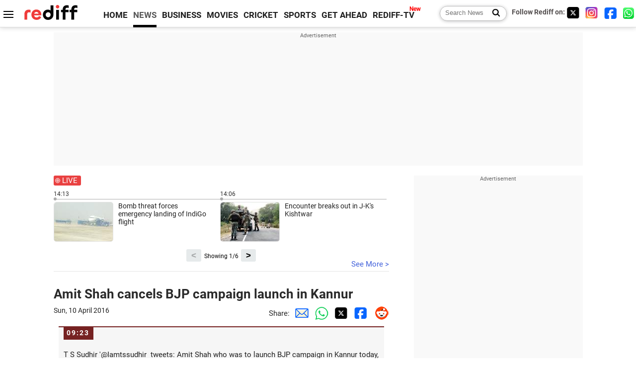

--- FILE ---
content_type: text/html
request_url: https://m.rediff.com/news/commentary/2016/apr/10/amit-shah-cancels-bjp-campaign-launch-in-kannur/fc5b4b2ac04b9b9eabcd6333df557c1d
body_size: 14132
content:
<!doctype html>
<html lang="en">
<head>
<meta charset="UTF-8">
<meta name="viewport" content="width=device-width, initial-scale=1" />
<meta name="keywords" content="Rediff, Live commentary, Live updates, India News, columns, interviews, news India, breaking news" />
<meta property="og:image" content="https://im.rediff.com/worldrediff/pix/livelisting1.jpg" />
<link rel="image_src" href="https://im.rediff.com/worldrediff/pix/livelisting1.jpg" />
<link rel="amphtml" href="https://m.rediff.com/amp/news/commentary/2016/apr/10/amit-shah-cancels-bjp-campaign-launch-in-kannur/fc5b4b2ac04b9b9eabcd6333df557c1d" />
<title>Amit Shah cancels BJP campaign launch in Kannur</title>
<meta name="description" content="T S Sudhir&nbsp;'@Iamtssudhir &nbsp;tweets: Amit Shah who was to launch BJP campaign in Kannur today, has cancelled his programme.'" />
<meta property="og:description" content="T S Sudhir&nbsp;'@Iamtssudhir &nbsp;tweets: Amit Shah who was to launch BJP campaign in Kannur today, has cancelled his programme.'" />
<link  rel="canonical" href="https://m.rediff.com/news/commentary/2016/apr/10/amit-shah-cancels-bjp-campaign-launch-in-kannur/fc5b4b2ac04b9b9eabcd6333df557c1d" />
<link rel="icon" type="image/x-icon" href="https://im.rediff.com/favicon2.ico" />
<link rel="dns-prefetch" href="//track.rediff.com/" >
<link rel="dns-prefetch" href="//bizmail.rediff.com/" >
<link rel="dns-prefetch" href="//businessemail.rediff.com/" >
<link rel="preload" href="//imworld.rediff.com/worldrediff/style_3_16/new_arti_us_4.css" as="style">

<script type="application/ld+json">
{
	"@context":"https://schema.org","@type":"NewsMediaOrganization","name":"Rediff.com","url":"https://www.rediff.com","logo":{
		"@type":"ImageObject","url":"https://im.rediff.com/worldrediff/pix/rediff_newlogo.svg","width":400,"height":100
	},
	"address":{
		"@type":"PostalAddress","streetAddress":" Level 9 and 10, Seasons Riddhi Siddhi, Jn of Tilak Road and 1st Gaothan Lane, Santacruz (West)","addressLocality":"Mumbai","addressRegion":"India","addressCountry":"IN","postalCode":"400054"
	},
	"contactPoint":{
		"@type":"ContactPoint","telephone":"+91 - 022 - 61820000","contactType":"Customer Service","areaServed":"IN","availableLanguage":"English","hoursAvailable":{"opens":"09:00","closes":"18:00"}
	},
	"sameAs":[
		"https://x.com/RediffNews",
		"https://www.instagram.com/rediffnews/",
		"https://www.facebook.com/people/Rediff-News/61566156876578/",
		"https://www.youtube.com/@RediffOriginals"
	]
}
</script>
<script type="application/ld+json">
{
	"@context":"https://schema.org",
	"@type":"SiteNavigationElement",
	"name":["rediffmail","Rediff Money","Enterprise Email","Business Email","rediffGURUS","News","Business","Movies","Sports","Cricket","Get Ahead"],
	"url":["https://mail.rediff.com/cgi-bin/login.cgi","https://money.rediff.com","https://workmail.rediff.com","https://businessemail.rediff.com","https://gurus.rediff.com","https://www.rediff.com/news","https://www.rediff.com/business","https://www.rediff.com/movies","https://www.rediff.com/sports","https://www.rediff.com/cricket","https://www.rediff.com/getahead"]
}
</script>
<script type="application/ld+json">
{
	"@context":"https://schema.org",
	"@type":"WebSite",
	"url":"https://www.rediff.com/",
	"potentialAction": {
		"@type": "SearchAction",
		"target": "https://www.rediff.com/search/{srchword}",
		"query-input": "required maxlength=150 name=srchword"
	}
}
</script>

<script type="application/ld+json">
{
	"@context":"https://schema.org",
	"@type":"WebPage",
	"name":"Amit Shah cancels BJP campaign launch in Kannur",
	"description":"T S Sudhir&nbsp;'@Iamtssudhir &nbsp;tweets: Amit Shah who was to launch BJP campaign in Kannur today, has cancelled his programme.'",
	"keywords":"Rediff, Live commentary, Live updates, India News, columns, interviews, news India, breaking news",
	"speakable":{
		"@type":"SpeakableSpecification",
		"cssSelector":["h1"]
		},
	"url":"https://m.rediff.com/news/commentary/2016/apr/10/amit-shah-cancels-bjp-campaign-launch-in-kannur/fc5b4b2ac04b9b9eabcd6333df557c1d"
}
</script>


<script type="application/ld+json">
{
	"@context":"https://schema.org",
	"@type":"NewsArticle",
	"mainEntityOfPage":{
		"@type":"WebPage",
		"@id":"https://m.rediff.com/news/commentary/2016/apr/10/amit-shah-cancels-bjp-campaign-launch-in-kannur/fc5b4b2ac04b9b9eabcd6333df557c1d",
		"url":"https://m.rediff.com/news/commentary/2016/apr/10/amit-shah-cancels-bjp-campaign-launch-in-kannur/fc5b4b2ac04b9b9eabcd6333df557c1d"
	},
	"inLanguage":"en",
	"headline":"Amit Shah cancels BJP campaign launch in Kannur",
	"description":"T S Sudhir&nbsp;'@Iamtssudhir &nbsp;tweets: Amit Shah who was to launch BJP campaign in Kannur today, has cancelled his programme.'",
	"keywords":"Rediff, Live commentary, Live updates, India News, columns, interviews, news India, breaking news",
	"articleSection":"news",
	"url":"https://m.rediff.com/news/commentary/2016/apr/10/amit-shah-cancels-bjp-campaign-launch-in-kannur/fc5b4b2ac04b9b9eabcd6333df557c1d",
	"image":{
		"@type":"ImageObject",
		"url":"https://im.rediff.com/worldrediff/pix/rediff_icon_red.png",
		"height":"200",
		"width":"300"
	},
	"datePublished":"April 10, 2016 09:23+05:30",
	"dateModified":"April 10, 2016 09:23+05:30",
	"articleBody":"T S Sudhir&nbsp;@Iamtssudhir &nbsp;tweets: Amit Shah who was to launch BJP campaign in Kannur today, has cancelled his programme.",
	"author":{
		"@type":"Person","name":"Rediff News","url":"https://www.rediff.com/author/REDIFF%20NEWS"
	},
	"publisher":{   
		"@type":"Organization",
		"name":"Rediff.com",
		"logo":{
			"@type":"ImageObject","url":"https://im.rediff.com/worldrediff/pix/rediff_newlogo.svg","width":400,"height":100
		}        
	},
	"associatedMedia":{
		"@type":"ImageObject",
		"url":"https://im.rediff.com/worldrediff/pix/rediff_icon_red.png",
		"caption":"Amit Shah cancels BJP campaign launch in Kannur",
		"description":"Amit Shah cancels BJP campaign launch in Kannur",
		"height":"900",
		"width":"1200"
	}
}
</script>

<script>
var commentary_url = "/news/commentary/2016/apr/10/amit-shah-cancels-bjp-campaign-launch-in-kannur/fc5b4b2ac04b9b9eabcd6333df557c1d";
var permalink_commentary_url = "/news/commentary/2016/apr/10/amit-shah-cancels-bjp-campaign-launch-in-kannur/fc5b4b2ac04b9b9eabcd6333df557c1d";
var glb_msg_id = "news";
var widget_permalink_url = "https://m.rediff.com/news/commentary/2026/jan/18";
var cdn_domain = "https://www.rediff.com";

function enc(a,url){a.href	=	url;return true;}
function getCookie(name){var dc=document.cookie;var prefix=name+"=";var begin=dc.indexOf("; "+prefix);if(begin==-1){begin=dc.indexOf(prefix);if(begin!=0)return null}else begin+=2;var end=document.cookie.indexOf(";",begin);if(end==-1)end=dc.length;return unescape(dc.substring(begin+prefix.length,end))}
function sharePopup(ob){var left = (screen.width - 800) / 2;var shareurl = ob.href;window.open(shareurl,'sharewindow','toolbar=no,location=0,status=no,menubar=no,scrollbars=yes,resizable=yes,width=800,height=550,top=80,left='+left);}
function trackURL(url){if(navigator.userAgent.toLowerCase().indexOf('msie') != -1){var referLink = document.createElement('a');referLink.href = url;document.body.appendChild(referLink);referLink.click();}else{document.location.href = url;}}

</script>
<script async src="//newads.rediff.com/rediffadserver/www/delivery/asyncjs.php"></script>
<script> window._izq = window._izq || []; window._izq.push(["init"]); </script>
<script src='https://cdn.izooto.com/scripts/39851dc0ca7139b97c039b38dd09bd76150834db.js' async></script><link rel="stylesheet" href="//imworld.rediff.com/worldrediff/style_3_16/new_arti_us_4.css" />

<style>@font-face{font-family:'Roboto';src:url('https://m.rediff.com/worldrediff/fonts_1/Roboto-Regular.woff2') format('woff2'),url('https://m.rediff.com/worldrediff/fonts_1/Roboto-Regular.woff') format('woff');font-weight:normal;font-style:normal;font-display:swap}@font-face{font-family:'Roboto';src:url('https://m.rediff.com/worldrediff/fonts_1/Roboto-Bold.woff2') format('woff2'),url('https://m.rediff.com/worldrediff/fonts_1/Roboto-Bold.woff') format('woff');font-weight:bold;font-style:normal;font-display:swap}@font-face{font-family:'Roboto';src:url('https://m.rediff.com/worldrediff/fonts_1/Roboto-Italic.woff2') format('woff2'),url('https://m.rediff.com/worldrediff/fonts_1/Roboto-Italic.woff') format('woff');font-weight:normal;font-style:italic;font-display:swap}@font-face{font-family:'livetime';src:url('https://m.rediff.com/worldrediff/fonts_1/live-time.ttf') format('truetype');font-display:swap}.ht15{display:block;height:15px}.adspacing{margin-top:15px;margin-bottom:15px}.vertiad{min-height:600px}.polldiv{border:solid 1px #e4e4e4;padding:10px;margin:10px 0;background:#fff}.comm_row{background:#f6f6f6;box-sizing:border-box;display:block;margin:10px 10px 20px 10px;border-radius:0;padding:30px 10px 10px 10px;float:none;border-top:solid 2px #762222}.timecell{position:absolute;background:#762222;color:#fff;line-height:23px;height:25px;margin-top:-30px;padding:0 8px 0 6px;letter-spacing:2px;font-weight:700;font-size:0.9rem}.timecell.landing{margin-top:0;top:0}.comimg{min-height:250px;max-height:350px;overflow:hidden;text-align:center;background:#e4e4e4}.comimg img{vertical-align:bottom}.imgcap{font-size:0.9rem;color:#666;margin:5px 0 0 0}.descript{line-height:1.4em;overflow:hidden;color:#202020;margin-top:15px}.descript a{color:#4362db}.rohwhd{font-size:1.3rem;font-weight:700;margin-bottom:10px}.shareicon{display:inline-block;width:15px;height:15px;margin:10px 5px 0 15px;background:url([data-uri]) no-repeat;background-size:cover}.sharetext{position:relative;margin:0 0 5px 0;font-size:0.9rem;cursor:pointer}.sharetext::after{content:'Share';position:absolute;left:20px;top:-1px;color:#2a2a2a}.readmore{text-align:right} .readmore a{color:#4362db;font-size:1.1rem}.comm_maintitle{font-size:1.7rem;font-weight:700;text-align:left;margin:5px 0 15px 0}.table{display:table;width:100%}.cell{display:table-cell}.tdate{font-size:0.9rem;color:#202020;margin-bottom:10px}.comm i {display: inline-block;font-style: normal;border-radius: 8px 8px 0px 0px;padding: 3px 5px;color: #666;font-size: 14px}.comm{margin-bottom:10px}.lsquare{text-align:center;display:inline-block;border:#bc3e31 2px solid;width:20px;height:20px;line-height:20px;margin:0 6px 0 0;vertical-align:middle;border-radius:50%}@keyframes blinker{from {opacity: 1.0}to {opacity: 0}}.blink{text-decoration:blink;animation-name:blinker;animation-duration:0.7s;animation-iteration-count:infinite;animation-timing-function:ease-in-out;animation-direction:alternate-reverse;display:inline-block;background-color:#bc3e31;width:14px;height:14px;margin-top:1px;vertical-align:top;border-radius:50%}b.live{font-size:1.9rem;color:#bc3e31;font-weight:bold;vertical-align:middle}.newscolor{color:#bc3e31 !important}.backtolive{color:#bc3e31;font-weight:700;font-size:1.1rem}.comm_maintitle.landing{margin-bottom:10px}.sharetext.landing{margin-bottom:10px}.invisible{visibility:hidden}.landing_img{max-width:100%}.storiesdesc{font-size:0.9rem;color:#656565;margin-top:5px;line-height:1.2em}.div_share_options{display:none;position:absolute;background:#fff;border:solid 1px #e2e2e2;z-index:1000;top:80px;left:180px;padding:5px}.logo{width:160px}.toplinks .active{margin-right:0;margin-left:0}.newtv::after{content:'New';font-weight:bold;color:#ff0000;font-size:0.8rem;position:absolute;top:-10px;right:-13px}</style>

<style>.div_livewidget_container{padding:0}.white{color:#fff}.redlive{width:55px;margin-bottom:10px;background:#e94141;border-radius:3px;color:#fff;position:relative;padding:1px 0 1px 17px}.redlive::before{content:'';position:absolute;width:6px;height:6px;background:#fff;border-radius:50%;left:5px;top:7px;animation-name:blinker;animation-duration:2s;animation-iteration-count:infinite}.redlive::after{content:'';position:absolute;width:8px;height:8px;border:solid 1px #fff;border-radius:50%;left:3px;top:5px}.lwidget_arrow{float:left;width:40px;margin-top:20px}.lwidget_prev,.lwidget_next{display:block;border:none;background:#e6eaeb;border-radius:3px;width:30px;height:25px;margin:5px 0 0 0;font-weight:700;font-size:1.1rem;text-align:center;cursor:pointer;position:absolute;bottom:0}.lwidget_prev{left:calc(50% - 70px)}.lwidget_next{right:calc(50% - 70px)}.lwidget_feed_scroller{float:left;width:100%;max-width:670px;display:flex; overflow-x:scroll;scroll-behavior:smooth;-ms-overflow-style:none;scrollbar-width:none}.lwidget_feed_scroller::-webkit-scrollbar{display:none}.lwidget_feed{min-width:50%;max-width:50%;font-size:0.8rem}.lfeed{border-top:solid 1px #acacac;margin-top:3px;padding-top:5px;padding-right:15px;position:relative;font-size:0.95rem}.lfeed::before{content:'';position:absolute;width:6px;height:6px;background:#acacac;border-radius:50%;left:0;top:-4px}.lwshowing{position:absolute;width:90px;bottom:4px;left:calc(50% - 45px);color:#000;font-size:0.8rem;text-align:center}.widgetimg{float:left;width:120px;height:80px;overflow:hidden;margin-right:10px;background:url('https://im.rediff.com/worldrediff/pix/commdef.webp') no-repeat 50% 50%;border:solid 1px #e2e2e2;border-radius:5px}.lwidgetmore{border-bottom:solid 1px #e4e4e4;margin:0 0 30px 0;height:20px;position:relative}.seemore{color:#4362db;position:absolute;right:0;bottom:5px}.noclick{pointer-events:none}.widgetarrow{position:relative;height:30px;text-align:center;margin-top:10px}</style>
<script async src="https://securepubads.g.doubleclick.net/tag/js/gpt.js"></script>

<script>
  window.googletag = window.googletag || {cmd: []};
  googletag.cmd.push(function() {
	var sectionarr = window.parent.location.href.split("/");
	var authorname = "";
	if(document.getElementById('OAS_author')){authorname = document.getElementById('OAS_author').value;}
	var adv_subsection = "";
	if(document.getElementById('OAS_subsection')){adv_subsection = document.getElementById('OAS_subsection').value;}
    googletag.defineSlot('/21677187305/Rediff_ROS_728x90_ATF_INTL', [[970, 250], [750, 100], [970, 90], [950, 90], [980, 90], [930, 180], [960, 90], [970, 66], [980, 120], [750, 200], [728, 90]], 'div-gpt-ad-1739427285095-0').addService(googletag.pubads());
	googletag.defineSlot('/21677187305/Rediff_ROS_SectionHP_300x600_ATF_INTL', [[300, 250], [336, 280], [300, 600]], 'div-gpt-ad-1739427344384-0').addService(googletag.pubads());
	googletag.defineSlot('/21677187305/Rediff_ROS_300x250_BTF_INTL', [[300, 250], [336, 280]], 'div-gpt-ad-1742278123914-0').setTargeting('author', authorname.toLowerCase()).setTargeting('url',sectionarr[3]).setTargeting('subsection',adv_subsection).addService(googletag.pubads());
	googletag.defineSlot('/21677187305/Rediff_ROS_300x250_BTF2_INTL', [[300, 250], [336, 280]], 'div-gpt-ad-1752125674124-0').setTargeting('author', authorname.toLowerCase()).setTargeting('url',sectionarr[3]).setTargeting('subsection',adv_subsection).addService(googletag.pubads());
	googletag.defineSlot('/21677187305/Rediff_ROS_300x250_BTF3_INTL', [[300, 100], [300, 250], [300, 75]], 'div-gpt-ad-1748412147256-0').setTargeting('author', authorname.toLowerCase()).setTargeting('url',sectionarr[3]).setTargeting('subsection',adv_subsection).addService(googletag.pubads());
	if(screen.width >= 1400)
	{
	googletag.defineSlot('/21677187305/Rediff_ROS_120x600_ATF_INTL_Left_Margin', [120, 600], 'div-gpt-ad-1741063428061-0').setTargeting('author', authorname.toLowerCase()).setTargeting('url',sectionarr[3]).setTargeting('subsection',adv_subsection).addService(googletag.pubads());
	googletag.defineSlot('/21677187305/Rediff_ROS_120x600_ATF_INTL_Right_Margin', [120, 600], 'div-gpt-ad-1741063514341-0').setTargeting('author', authorname.toLowerCase()).setTargeting('url',sectionarr[3]).setTargeting('subsection',adv_subsection).addService(googletag.pubads());
	}
    googletag.pubads().enableSingleRequest();
    googletag.enableServices();
  });
</script>

</head>
<body>
<!-- Begin comScore Tag -->

<script>
var _comscore = _comscore || [];
_comscore.push({ c1: "2", c2: "6035613" });
(function() {
var s = document.createElement("script"), el = document.getElementsByTagName("script")[0]; 
s.async = true;
s.src = "https://sb.scorecardresearch.com/cs/6035613/beacon.js";
el.parentNode.insertBefore(s, el);
})();
</script>
<noscript><img src="https://sb.scorecardresearch.com/p?c1=2&amp;c2=6035613&amp;cv=3.6.0&amp;cj=1" alt="comscore" ></noscript>

<!-- End comScore Tag --><script>
if(!OAS_sitepage)var OAS_sitepage = "";
if(!OAS_listpos)var OAS_listpos = "";

	var ck=document.cookie;
	function getcookie(n)
	{
		var ar=n+"=";var al=ar.length;var cl=ck.length;var i=0;while(i<cl)
		{j=i+al;if(ck.substring(i,j)==ar)
		{e=ck.indexOf(";",j);if(e==-1)
		e=ck.length;return unescape(ck.substring(j,e));}
		i=ck.indexOf(" ",i)+1;if(i==0)
		break;}
		return "";
	}
	var querystring	= "";
	var path	= "";
	var domain	= "";
	var Rkey_data	= "";
	var Rkey	= Math.floor(Math.random() * 1000000);
	querystring	= window.location.search;
	path		= window.location.pathname;
	domain		= window.location.host;
	var tmp_ref = encodeURIComponent(document.referrer);
	if((tmp_ref == null) || (tmp_ref.length == 0)){tmp_ref = "";}
	if (querystring == "")
	{
		Rkey_data = "?rkey="+Rkey;
	}
	else
	{
		Rkey_data = "&rkey="+Rkey;
	}
	if(tmp_ref != "")
	{
		Rkey_data += "&ref="+tmp_ref;
	}
	var metricImgNew = new Image();
	metricImgNew.src = '//usmetric.rediff.com/'+domain+path+querystring+Rkey_data+'&device=pc';
	var Rlo="";
	var Rl = "";
	Rlo	= getcookie("Rlo");
	Rlo = unescape(Rlo).replace(/\+/g," ");
	Rlo = Rlo.replace("@rediffmail.com","");
	Rlo = Rlo.replace(/[^\w\d\s\-\_]/ig,'');
	Rl = getcookie("Rl");
	Rl = Rl.replace(/[^\w\d\s\-\_@\.]/ig,'');
	var tmp_rsc1 = "";
	tmp_rsc1 = getcookie("Rsc");

</script>
<div id="tower_conatainer" class='tower_conatainer'><div id="div_left_tower" class="left_tower"></div><div id="div_right_tower" class="right_tower"></div></div><input type="hidden" id="OAS_subsection"  name="OAS_subsection" value="commentary-2016-apr" /><div class="topfixedrow">
	<div class="logobar flex maxwrap">
		<div id="menuicon" class="homesprite menuicon"></div>
		<div class="logo"><a href="https://www.rediff.com"><img src="//imworld.rediff.com/worldrediff/pix/rediff_newlogo.svg" width="120" height="30" alt="rediff logo" /></a></div>
		<div class="toplinks">
			<a href="https://www.rediff.com" class="linkcolor bold" data-secid="nav_live_com_home" data-pos="1">HOME</a>
			<a href="https://www.rediff.com/news" class="linkcolor bold active" data-secid="nav_live_com_news" data-pos="1">NEWS</a> 
			<a href="https://www.rediff.com/business" class="linkcolor bold " data-secid="nav_live_com_business" data-pos="1">BUSINESS</a> 
			<a href="https://www.rediff.com/movies" class="linkcolor bold " data-secid="nav_live_com_movies" data-pos="1">MOVIES</a> 
			<a href="https://www.rediff.com/cricket" class="linkcolor bold " data-secid="nav_live_com_home" data-pos="1">CRICKET</a> 
			<a href="https://www.rediff.com/cricket" class="linkcolor bold " data-secid="nav_live_com_home" data-pos="1">SPORTS</a> 
			<a href="https://www.rediff.com/getahead" class="linkcolor bold " data-secid="nav_live_com_getahead" data-pos="1">GET AHEAD</a>
			<a href="https://tv.rediff.com" class="linkcolor bold relative newtv" data-secid="nav_live_com_redifftv" data-pos="1">REDIFF-TV</a>
		</div>
		<div class="toprightlinks flex">
			<div class="arti_srch_container"><form name="mainnewsrchform" onsubmit="return submitSearch()" action="https://www.rediff.com/search" method="POST"><input type="text" id="main_srchquery_tbox" name="main_srchquery_tbox" placeholder="Search News" value="" class="txt_srchquery" autocomplete="off"><input type="submit" value="" class="newsrchbtn" aria-label="Search News"></form></div>
			<div class="navbarsocial"><span class="followon">Follow Rediff on: </span><a href="https://x.com/RediffNews" target="_blank" aria-label="Twitter"><span class="homesprite socialicons twitter"></span></a> &nbsp; <a href="https://www.instagram.com/rediffnews/" target="_blank" aria-label="Instagram"><span class="homesprite socialicons insta"></span></a> &nbsp; <a href="https://www.facebook.com/people/Rediff-News/61566156876578/" target="_blank" aria-label="Facebook"><span class="homesprite socialicons fb"></span></a> &nbsp; <a href="https://whatsapp.com/channel/0029Va5OV1pLtOjB8oWyne1F" target="_blank" aria-label="whatsup"><span class="homesprite socialicons whup"></span></a></div>
		</div>
	</div>
</div>
<div class="advtcontainer lb wrapper">
	<div class="advttext"></div><div id="world_top" class="div_ad_lb01"><div id='div-gpt-ad-1739427285095-0' style='min-width: 728px;min-height:66px;'><script>googletag.cmd.push(function(){googletag.display('div-gpt-ad-1739427285095-0');});</script></div></div>
</div>
<div class="wrapper clearfix">
	<!-- leftcontainer starts -->
	<div id="leftcontainer" class="red_leftcontainer">
					 
				<div class="div_livewidget_container maxwrap clearfix"><a href="https://m.rediff.com/news/commentary/2026/jan/18/liveupdates.htm" class="white"><div class="redlive">LIVE</div></a><div id="lwidget_feed_scroller" class="lwidget_feed_scroller"><div class="lwidget_feed">14:13<div class="lfeed clearfix"><a href="https://m.rediff.com/news/commentary/2026/jan/18/bomb-threat-forces-emergency-landing-of-indigo-flight/6e5317f6ff07361bce307a1c42047655"><div class="widgetimg"><img src="https://im.rediff.com/120-80/news/2026/jan/18indigo.jpg" class="rcorner"/></div><div>Bomb threat forces emergency landing of IndiGo flight</div></a></div></div><div class="lwidget_feed">14:06<div class="lfeed clearfix"><a href="https://m.rediff.com/news/commentary/2026/jan/18/encounter-breaks-out-in-jks-kishtwar/dd6ce981eb41b33b3c4979c4457eb50c"><div class="widgetimg"><img src="https://im.rediff.com/120-80/news/2024/oct/29attack-on-the-indian-army-vehicle-by-terrorists1.jpg" class="rcorner"/></div><div>Encounter breaks out in J-K's Kishtwar</div></a></div></div><div class="lwidget_feed">13:33<div class="lfeed clearfix"><a href="https://m.rediff.com/news/commentary/2026/jan/18/cong-handed-over-assams-land-to-infiltrators-modi/95968aec3bde75ac1c1bf78fa8b1da3b"><div class="widgetimg"><img src="https://im.rediff.com/120-80/news/2026/jan/18modi2.jpg" class="rcorner"/></div><div>Cong handed over Assam's land to infiltrators: Modi</div></a></div></div><div class="lwidget_feed">12:20<div class="lfeed clearfix"><a href="https://m.rediff.com/news/commentary/2026/jan/18/time-to-look-for-new-leadership-in-iran-trump/21609e7ab2d1f3c9770dbc9477718ece"><div class="widgetimg"><img src="https://im.rediff.com/120-80/news/2026/jan/05trump1.jpg" class="rcorner"/></div><div>Time to look for new leadership in Iran: Trump</div></a></div></div><div class="lwidget_feed">12:04<div class="lfeed clearfix"><a href="https://m.rediff.com/news/commentary/2026/jan/18/pm-lays-foundation-stone-for-rs-6957cr-kaziranga-corridor/566d5c8c4809c4c2a48b65753075e7ac"><div class="widgetimg"><img src="https://im.rediff.com/120-80/news/2026/jan/18modi1.jpg" class="rcorner"/></div><div>PM lays foundation stone for Rs 6,957-cr Kaziranga corridor</div></a></div></div><div class="lwidget_feed">11:50<div class="lfeed clearfix"><a href="https://m.rediff.com/news/commentary/2026/jan/18/goa-govt-flagged-illegal-construction-at-nightclub-before-deadly-fire/972778ffbedbf1d0f28cfa81a7df585f"><div class="widgetimg"><img src="https://im.rediff.com/120-80/news/2025/dec/08goa-nightclub-fire1.jpg" class="rcorner"/></div><div>Goa govt flagged illegal construction at nightclub before deadly fire</div></a></div></div><div class="lwidget_feed">11:45<div class="lfeed clearfix"><a href="https://m.rediff.com/news/commentary/2026/jan/18/never-wished-to-cause-pain-a-r-rahman-on-his-remark/ced47e1bb14e8026578c56904db0deeb"><div class="widgetimg"><img src="https://im.rediff.com/120-80/movies/2026/jan/16ar-lead1.jpg" class="rcorner"/></div><div>Never wished to cause pain: A R Rahman on his remark</div></a></div></div><div class="lwidget_feed">11:30<div class="lfeed clearfix"><a href="https://m.rediff.com/news/commentary/2026/jan/18/bird-flu-alert-sounded-in-keralas-iritty/fa428f52798aaa334827445406bde9d1"><div class="widgetimg"><img src="https://im.rediff.com/120-80/news/2021/jan/6birdflu1.jpg" class="rcorner"/></div><div>Bird flu alert sounded in Kerala's Iritty</div></a></div></div><div class="lwidget_feed">10:42<div class="lfeed clearfix"><a href="https://m.rediff.com/news/commentary/2026/jan/18/probe-initiated-in-ragging-incident-at-dehradun-govt-medical-college/c34ac5e27d044c960480c790c4598b0c"><div class="widgetimg"><img src="https://im.rediff.com/120-80/getahead/2025/jun/30copilot1.jpg" class="rcorner"/></div><div>Probe initiated in ragging incident at Dehradun Govt Medical College</div></a></div></div><div class="lwidget_feed">10:29<div class="lfeed clearfix"><a href="https://m.rediff.com/news/commentary/2026/jan/18/dense-fog-shrouds-delhi-air-quality-severe/c6e96871236988b4fb0b67ec239d23d4"><div class="widgetimg"><img src="https://im.rediff.com/120-80/news/2026/jan/18delhi.jpg" class="rcorner"/></div><div>Dense fog shrouds Delhi, air quality severe</div></a></div></div><div class="lwidget_feed">10:13<div class="lfeed clearfix"><a href="https://m.rediff.com/news/commentary/2026/jan/18/irans-supreme-leader-acknowledges-thousands-killed-in-unrest/e2684f5224b3573a14a3a4a1c140c6d6"><div class="widgetimg"><img src="https://im.rediff.com/120-80/news/2026/jan/11iran.jpg" class="rcorner"/></div><div>Iran's supreme leader acknowledges thousands killed in unrest</div></a></div></div><div class="lwidget_feed">10:10<div class="lfeed clearfix"><a href="https://m.rediff.com/news/commentary/2026/jan/18/modi-to-lay-foundation-for-kaziranga-corridor-unveil-amrit-bharat-trains-on-2nd-day-of-assam-visit/62b66299c678886b430b1a43d1100e43"><div class="widgetimg"><img src="https://im.rediff.com/120-80/news/2026/jan/18modi.jpg" class="rcorner"/></div><div>Modi to lay foundation for Kaziranga corridor, unveil Amrit Bharat trains on 2nd day of Assam visit</div></a></div></div></div></div><div class="widgetarrow"><span id="lwshowing" class="lwshowing"></span><button id="lwidget_next" class="lwidget_next">&gt;</button><button id="lwidget_prev" class="lwidget_prev">&lt;</button></div><div class="lwidgetmore"><a href="https://m.rediff.com/news/commentary/2026/jan/18/liveupdates.htm" class="seemore">See More &gt;</a></div>
													<h1 class="comm_maintitle landing">Amit Shah cancels BJP campaign launch in Kannur</h1>
				<div class="clearfix">
					<div class="floatL tdate">Sun, 10 April 2016</div>
					<div class="floatR alignR">Share:<a href="mailto:?subject=Amit%20Shah%20cancels%20BJP%20campaign%20launch%20in%20Kannur&body=Read this article https://m.rediff.com/news/commentary/2016/apr/10/amit-shah-cancels-bjp-campaign-launch-in-kannur/fc5b4b2ac04b9b9eabcd6333df557c1d" title="Share by Email" aria-label="Email Share"><i class="shareic_sprite email"></i></a><a target="_blank" OnClick="sharePopup(this);return false;" href="https://api.whatsapp.com/send?text=https://m.rediff.com/news/commentary/2016/apr/10/amit-shah-cancels-bjp-campaign-launch-in-kannur/fc5b4b2ac04b9b9eabcd6333df557c1d" title="Share on Whatsapp"  aria-label="Whatsapp Share"><i class="shareic_sprite waup"></i></a><a target="_blank" OnClick="sharePopup(this);return false;" href="https://twitter.com/intent/tweet?url=https://m.rediff.com/news/commentary/2016/apr/10/amit-shah-cancels-bjp-campaign-launch-in-kannur/fc5b4b2ac04b9b9eabcd6333df557c1d&text=Amit%20Shah%20cancels%20BJP%20campaign%20launch%20in%20Kannur"  title="Share on Twitter"  aria-label="Twitter Share"><i class="shareic_sprite twit"></i></a><a target="_blank" OnClick="sharePopup(this);return false;" href="https://www.facebook.com/sharer/sharer.php?u=https://m.rediff.com/news/commentary/2016/apr/10/amit-shah-cancels-bjp-campaign-launch-in-kannur/fc5b4b2ac04b9b9eabcd6333df557c1d&picture=&title=Amit%20Shah%20cancels%20BJP%20campaign%20launch%20in%20Kannur&description=" title="Share on Facebook"  aria-label="Facebook Share"><i class="shareic_sprite fb"></i></a><a target="_blank" OnClick="sharePopup(this);return false;" href="https://www.reddit.com/submit?url=https://m.rediff.com/news/commentary/2016/apr/10/amit-shah-cancels-bjp-campaign-launch-in-kannur/fc5b4b2ac04b9b9eabcd6333df557c1d&title=Amit%20Shah%20cancels%20BJP%20campaign%20launch%20in%20Kannur" title="Share on Reddit"  aria-label="Reddit Share"><i class="shareic_sprite reddit"></i></a></div>
				</div>
									<div id="latest_comm"></div>
			<div id="div_livecomm">
													<a name="fc5b4b2ac04b9b9eabcd6333df557c1d"></a>
					<div class="comm_row relative clear-fix">
						<span class="timecell landing">09:23</span>	
																		<div class="descript">
															T S Sudhir&nbsp;'@Iamtssudhir &nbsp;tweets: Amit Shah who was to launch BJP campaign in Kannur today, has cancelled his programme.'
													</div>
											</div>	
																	</div>
							<div class="div_morefrom">
					<h2 class="sechd">TOP STORIES</h2>
															<div class="morefromrow clearfix ">
						<div class="morefromthumb"><a href="https://m.rediff.com/cricket/commentary/2026/jan/18/liveupdates.htm" onmousedown="return enc(this,'https://track.rediff.com/click?url=___https%3A%2F%2Fm.rediff.com%2Fcricket%2Fcommentary%2F2026%2Fjan%2F18%2Fliveupdates.htm___&service=commentary&source=commentary&type=morestories');" ><img src="https://im.rediff.com/200-120/cricket/2026/jan/18toss.jpg" width="200" height="120" class="rcorner" alt="3rd ODI updates: India win toss, to bowl in Indore " loading="lazy"/></a></div>						<div class="morefromcopy "><a href="https://m.rediff.com/cricket/commentary/2026/jan/18/liveupdates.htm" onmousedown="return enc(this,'https://track.rediff.com/click?url=___https%3A%2F%2Fm.rediff.com%2Fcricket%2Fcommentary%2F2026%2Fjan%2F18%2Fliveupdates.htm___&service=commentary&source=commentary&type=morestories');" >3rd ODI updates: India win toss, to bowl in Indore <p class="storiesdesc"></p></a></div>
					</div>
															<div class="morefromrow clearfix ">
						<div class="morefromthumb"><a href="https://m.rediff.com/news/commentary/2026/jan/18/liveupdates.htm" onmousedown="return enc(this,'https://track.rediff.com/click?url=___https%3A%2F%2Fm.rediff.com%2Fnews%2Fcommentary%2F2026%2Fjan%2F18%2Fliveupdates.htm___&service=commentary&source=commentary&type=morestories');" ><img src="https://im.rediff.com/200-120/movies/2026/jan/16ar-lead1.jpg" width="200" height="120" class="rcorner" alt="LIVE! Never wished to cause pain: A R Rahman on his remark " loading="lazy"/></a></div>						<div class="morefromcopy "><a href="https://m.rediff.com/news/commentary/2026/jan/18/liveupdates.htm" onmousedown="return enc(this,'https://track.rediff.com/click?url=___https%3A%2F%2Fm.rediff.com%2Fnews%2Fcommentary%2F2026%2Fjan%2F18%2Fliveupdates.htm___&service=commentary&source=commentary&type=morestories');" >LIVE! Never wished to cause pain: A R Rahman on his remark <p class="storiesdesc"></p></a></div>
					</div>
															<div class="morefromrow clearfix ">
						<div class="morefromthumb"><a href="https://www.rediff.com/news/report/trump-threatens-25-tariffs-over-greenland-eu-hits-back/20260118.htm" onmousedown="return enc(this,'https://track.rediff.com/click?url=___https%3A%2F%2Fwww.rediff.com%2Fnews%2Freport%2Ftrump-threatens-25-tariffs-over-greenland-eu-hits-back%2F20260118.htm___&service=commentary&source=commentary&type=morestories');" ><img src="//im.rediff.com/200-120/news/2026/jan/09trump.jpg" width="200" height="120" class="rcorner" alt="Trump threatens 25% tariffs over Greenland, EU hits back" loading="lazy"/></a></div>						<div class="morefromcopy "><a href="https://www.rediff.com/news/report/trump-threatens-25-tariffs-over-greenland-eu-hits-back/20260118.htm" onmousedown="return enc(this,'https://track.rediff.com/click?url=___https%3A%2F%2Fwww.rediff.com%2Fnews%2Freport%2Ftrump-threatens-25-tariffs-over-greenland-eu-hits-back%2F20260118.htm___&service=commentary&source=commentary&type=morestories');" >Trump threatens 25% tariffs over Greenland, EU hits back<p class="storiesdesc">United States President Donald Trump on Saturday threatened to impose tariffs on Denmark and several European countries unless they agree to sell Greenland to the United States, framing the move as a national security imperative amid...</p></a></div>
					</div>
															<div class="morefromrow clearfix ">
						<div class="morefromthumb"><a href="https://www.rediff.com/news/report/iran-unrest-protest-supreme-leader-accepts-thousands-killed/20260118.htm" onmousedown="return enc(this,'https://track.rediff.com/click?url=___https%3A%2F%2Fwww.rediff.com%2Fnews%2Freport%2Firan-unrest-protest-supreme-leader-accepts-thousands-killed%2F20260118.htm___&service=commentary&source=commentary&type=morestories');" ><img src="//im.rediff.com/200-120/news/2026/jan/18iran.jpg" width="200" height="120" class="rcorner" alt="Iran's supreme leader accepts thousands killed in unrest" loading="lazy"/></a></div>						<div class="morefromcopy "><a href="https://www.rediff.com/news/report/iran-unrest-protest-supreme-leader-accepts-thousands-killed/20260118.htm" onmousedown="return enc(this,'https://track.rediff.com/click?url=___https%3A%2F%2Fwww.rediff.com%2Fnews%2Freport%2Firan-unrest-protest-supreme-leader-accepts-thousands-killed%2F20260118.htm___&service=commentary&source=commentary&type=morestories');" >Iran's supreme leader accepts thousands killed in unrest<p class="storiesdesc">Iran's Supreme Leader Ayatollah Ali Khamenei has publicly acknowledged for the first time that thousands of people were killed during recent nationwide protests, marking an unusual admission from the clerical leadership amid a fierce...</p></a></div>
					</div>
															<div class="morefromrow clearfix noborder">
						<div class="morefromthumb"><a href="https://www.rediff.com/news/report/eknath-shinde-moves-all-corporators-to-hotel-amid-uddhavs-senas-mayor-remark/20260117.htm" onmousedown="return enc(this,'https://track.rediff.com/click?url=___https%3A%2F%2Fwww.rediff.com%2Fnews%2Freport%2Feknath-shinde-moves-all-corporators-to-hotel-amid-uddhavs-senas-mayor-remark%2F20260117.htm___&service=commentary&source=commentary&type=morestories');" ><img src="//im.rediff.com/200-120/news/2026/jan/17uddhav-shinde.jpg" width="200" height="120" class="rcorner" alt="Shinde moves corporators to hotel amid Uddhav's 'mayor' remark" loading="lazy"/></a></div>						<div class="morefromcopy "><a href="https://www.rediff.com/news/report/eknath-shinde-moves-all-corporators-to-hotel-amid-uddhavs-senas-mayor-remark/20260117.htm" onmousedown="return enc(this,'https://track.rediff.com/click?url=___https%3A%2F%2Fwww.rediff.com%2Fnews%2Freport%2Feknath-shinde-moves-all-corporators-to-hotel-amid-uddhavs-senas-mayor-remark%2F20260117.htm___&service=commentary&source=commentary&type=morestories');" >Shinde moves corporators to hotel amid Uddhav's 'mayor' remark<p class="storiesdesc">The Shiv Sena has moved its newly elected corporators to a luxury hotel as the race to pick the next Mumbai mayor intensifies. The move comes amid political maneuvering and strategic positioning following recent civic poll results.</p></a></div>
					</div>
									</div>
							<i class="clear"></i>
		<div class="boxadvtcontainer maxwrap adspacing"><div class="advttext"></div><div id="world_bottom1"><ins data-revive-zoneid="256" data-revive-source="_blank" data-revive-target="_blank" data-revive-id="4b71f4079fb345c8ac958d0e9f0b56dd" data-zonename="Rediff_ROS_Native_Widget_BTF_INTL"></ins></div></div>
		<div class="maxwrap adspacing"><div class="advttext"></div><div id="div_ad_bottom3"><ins data-revive-zoneid="259" data-revive-source="_blank" data-revive-target="_blank" data-revive-id="4b71f4079fb345c8ac958d0e9f0b56dd" data-zonename="Rediff_ROS_Native_Widget_BTF2_INTL"></ins></div></div>
		<i class="clear"></i>
	</div>
	<!-- leftcontainer ends -->
	<!-- rightcontainer starts -->
	<div id="rightcontainer" class="red_rightcontainer">
		<div class="boxadvtcontainer"><div class="advttext"></div><div id="world_right3" class="vertiad"><div id='div-gpt-ad-1739427344384-0' style='min-width:300px;min-height:250px;'><script>googletag.cmd.push(function(){googletag.display('div-gpt-ad-1739427344384-0');});</script></div></div></div>
				<div class="boxadvtcontainer adspacing"><div class="advttext"></div><div id="world_right2"><div id='div-gpt-ad-1742278123914-0' style='min-width:300px;min-height:250px;'><script>googletag.cmd.push(function(){googletag.display('div-gpt-ad-1742278123914-0');});</script></div></div></div>
				<div class="boxadvtcontainer adspacing"><div class="advttext"></div><div id="div_AD_box10" class="div_ad_box10"><!-- Rediff_ROS_300x250_BTF2_INTL -->
<div id='div-gpt-ad-1752125674124-0' style='min-width:300px;min-height:250px;'><script>googletag.cmd.push(function(){googletag.display('div-gpt-ad-1752125674124-0');});</script></div></div></div>
		<div class="boxadvtcontainer adspacing"><div class="advttext"></div><div id="div_AD_box09" class="div_ad_box09"><div id='div-gpt-ad-1748412147256-0' style='min-width:300px;min-height:75px;'><script>googletag.cmd.push(function(){googletag.display('div-gpt-ad-1748412147256-0');});</script></div></div></div>
			</div>
	<!-- rightcontainer ends -->
</div>
<div id="footerLinks" class="footerlinks wrapper">
	<a href="https://track.rediff.com/click?url=___https://workmail.rediff.com?sc_cid=footer-biz-email___&cmp=host&lnk=footer-biz-email&nsrv1=host">Rediffmail for Work</a><a href="https://track.rediff.com/click?url=___https://businessemail.rediff.com/domain?sc_cid=footer-domain___&cmp=host&lnk=footer-domain&nsrv1=host">Book a domain</a><a href="https://mail.rediff.com/cgi-bin/login.cgi">Rediffmail</a><a href="https://money.rediff.com">Money</a><a href="https://ishare.rediff.com">Videos</a><a href="https://www.rediff.com/topstories">The Timeless 100</a>
</div>
<div class="footer alignC wrapper" data-boxno="footer" data-track="label=footer"><img src="//imworld.rediff.com/worldrediff/pix/rediff-on-net-footer-2.png" width="94" height="40" style="vertical-align:middle" alt="rediff on the net"  /> &#169; 2026 <a href="https://www.rediff.com/" title="Rediff.com">Rediff.com</a> - <a href="https://investor.rediff.com/">Investor Information</a> - <a href="https://clients.rediff.com/rediff_advertisewithus/contact.htm">Advertise with us</a> - <a href="https://www.rediff.com/disclaim.htm">Disclaimer</a> - <a href="https://www.rediff.com/w3c/policy.html">Privacy Policy</a> - <a href="https://www.rediff.com/sitemap.xml" title="Sitemap.xml">Sitemap</a> - <a href="https://mypage.rediff.com/feedback">Feedback</a> - <a href="https://www.rediff.com/aboutus.html">About us</a> - <a href="https://www.rediff.com/terms.html">Terms of use</a> - <a href="https://www.rediff.com/grievances.html">Grievances</a></div><span class="ht10"></span>
<div id="div_menu_back" class="div_menu_back"></div>
<div id="div_menu" class="div_menu">
<div class="logobar"><div class="homesprite menuclose" onclick="showHideMenu();"></div><a href="https://www.rediff.com"><img src="//imworld.rediff.com/worldrediff/pix/rediff_newlogo.svg" width="120" height="30" alt="logo" class="menulogo" /></a></div>
<form name="newsrchform" onsubmit="return submitNewsSearch()" action="https://www.rediff.com/search" method="POST" class="newsrchform"><input type="text" id="srchquery_tbox" name="srchquery_tbox" value="" class="menusrchbox" autocomplete="off" placeholder="Search news" aria-label="Search news" />
<input type="submit" value=" " class="menusrchbtn" title="Search" aria-label="Submit" /></form>
<p class="menurow dn">NEWS</p>
<ul class="ulmenu">
<li><a href="https://www.rediff.com/news/headlines">Headlines</a></li>
<li><a href="https://www.rediff.com/news/defence">Defence</a></li>
<li><a href="https://www.rediff.com/news/slideshows">Images</a></li>
<li><a href="https://www.rediff.com/news/columns">Columns</a></li>
<li><a href="https://www.rediff.com/news/interview">Interviews</a></li>
<li><a href="https://www.rediff.com/news/specials">Specials</a></li>
</ul>
<p class="menurow dn">BUSINESS</p>
<ul class="ulmenu">
<li><a href="https://www.rediff.com/business/headlines">Headlines</a></li>
<li><a href="https://www.rediff.com/business/columns">Columns</a></li>
<li><a href="https://www.rediff.com/business/specials">Specials</a></li>
<li><a href="https://www.rediff.com/business/personal-finance">Personal Finance</a></li>
<li><a href="https://www.rediff.com/business/interviews">Interviews</a></li>
<li><a href="https://www.rediff.com/business/slideshows">Images</a></li>
<li><a href="https://www.rediff.com/business/technology">Technology</a></li>
<li><a href="https://www.rediff.com/business/automobiles">Auto</a></li>
<li><a href="https://www.rediff.com/business/personal-finance/headlines">Money Tips</a></li>
<li><a href="https://www.rediff.com/business/union-budget-2025">UNION BUDGET 2025</a></li>
</ul>
<p class="menurow dn">MOVIES</p>
<ul class="ulmenu">
<li><a href="https://www.rediff.com/movies/headlines">Headlines</a></li>
<li><a href="https://www.rediff.com/movies/interviews">Interviews</a></li>
<li><a href="https://www.rediff.com/movies/reviews">Reviews</a></li>
<li><a href="https://www.rediff.com/movies/web-series">Web Series</a></li>
<li><a href="https://www.rediff.com/movies/television">Television</a></li>
<li><a href="https://www.rediff.com/movies/videos">Videos</a></li>
<li><a href="https://www.rediff.com/movies/southernspice">South Cinema</a></li>
<li><a href="https://www.rediff.com/movies/spotted">Stars Spotted</a></li>
</ul>
<p class="menurow dn">CRICKET</p>
<ul class="ulmenu">
<li><a href="https://www.rediff.com/cricket/headlines">Headlines</a></li>
<li><a href="https://www.rediff.com/cricket/slideshows">Images</a></li>
<li><a href="https://www.rediff.com/cricket/statistics">Stats</a></li>
<li><a href="https://www.rediff.com/cricket/women">Women's Cricket</a></li>
</ul>
<p class="menurow dn">SPORTS</p>
<ul class="ulmenu">
<li><a href="https://www.rediff.com/sports/headlines">Headlines</a></li>
<li><a href="https://www.rediff.com/sports/formula1">Formula 1</a></li>
<li><a href="https://www.rediff.com/sports/football">Football</a></li>
<li><a href="https://www.rediff.com/sports/tennis">Tennis</a></li>
<li><a href="https://www.rediff.com/sports/othersports">News</a></li>
</ul>
<p class="menurow dn">GET AHEAD</p>
<ul class="ulmenu">
<li><a href="https://www.rediff.com/getahead/headlines">Headlines</a></li>
<li><a href="https://www.rediff.com/getahead/ugc">Specials</a></li>
<li><a href="https://www.rediff.com/getahead/career">Careers</a></li>
<li><a href="https://www.rediff.com/getahead/glamour">Glamour</a></li>
<li><a href="https://www.rediff.com/getahead/healthandfitness">Health</a></li>
<li><a href="https://www.rediff.com/getahead/achievers">Achievers</a></li>
<li><a href="https://www.rediff.com/getahead/personalfinance">Finance</a></li>
<li><a href="https://www.rediff.com/getahead/travel">Travel</a></li>
<li><a href="https://www.rediff.com/getahead/food">Food</a></li>
<li><a href="https://www.rediff.com/getahead/videos">Videos</a></li>
<li><a href="https://www.rediff.com/getahead/gadgets-n-gaming">Gadgets</a></li>
<li><a href="https://www.rediff.com/getahead/biking-and-motoring">Biking</a></li>
<li><a href="https://www.rediff.com/getahead/relationships">Relationships</a></li>
</ul>
<a href="https://money.rediff.com" data-secid="drawer_rediffmoney" data-pos="1"><p class="menurow">REDIFF MONEY</p></a>
<a href="https://tv.rediff.com" data-secid="drawer_redifftv" data-pos="1"><p class="menurow">REDIFF-TV</p></a>
<a href="https://astrology.rediff.com" data-secid="drawer_rediffastro" data-pos="1"><p class="menurow">REDIFF ASTRO</p></a>
</div>
<script>
var glb_menuonoff = 0;
var glb_curr_menurow;
var lwfeedcount = "12";
var permalink = "1";

function getId(elemid){if(document.getElementById(elemid)){return document.getElementById(elemid);}else{return false;}}
function showDiv(dvnm){if(document.getElementById(dvnm)){document.getElementById(dvnm).style.display='block';}}function hideDiv(dvnm){if(document.getElementById(dvnm)){document.getElementById(dvnm).style.display='none';}}
function trim(s){s = s.replace(/^\s*/,'').replace(/\s*$/, '');return s;}
function isEmail(input){var validRegex = /^[a-zA-Z0-9.!#$%&*+/=?^_`{|}~-]+@[a-zA-Z0-9-]+(?:\.[a-zA-Z0-9-]+)*$/;if (input.match(validRegex)) {return true;} else {return false;}}
function truncateText(str, maxLength) {if (str.length <= maxLength){ return str;}const truncated = str.substring(0, maxLength);const lastSpaceIndex = truncated.lastIndexOf(' ');if (lastSpaceIndex !== -1) {return truncated.substring(0, lastSpaceIndex) + '...';}return truncated + '...';}
function addProtocolIfMissing(url, protocol = 'http://'){const regex = /^[a-zA-Z][a-zA-Z\d+\-.]*:\/\//;if (!regex.test(url)){url = protocol + url;}return url;}
function showHideMenu()
{
	if(glb_menuonoff == 0)
	{
		glb_menuonoff = 1;
		showDiv('div_menu');
		showDiv('div_menu_back');
	}
	else
	{
		glb_menuonoff = 0;
		hideDiv('div_menu');
		hideDiv('div_menu_back');
		document.querySelectorAll('.menurow').forEach(menurow =>{
			menurow.className = "menurow dn";
		});
		document.querySelectorAll('.ulmenu').forEach(ulmenu =>{
			ulmenu.style.display = "none";
		});
	}
}
if(getId('div_menu_back'))
{
	getId('div_menu_back').onclick = function(){
		glb_menuonoff = 0;
		hideDiv('div_menu_back');
		hideDiv('div_menu');
	}
}
if(getId('menuicon'))
{
	getId('menuicon').addEventListener('click', function(){
		showHideMenu();
	});
}
document.querySelectorAll('.menurow').forEach(menurow =>{
  menurow.addEventListener('click', function(){
    if(typeof glb_curr_menurow !== 'undefined' && glb_curr_menurow != menurow)
	{
		glb_curr_menurow.className = "menurow dn";
		glb_curr_menurow.nextElementSibling.style.display = "none" ;
	}
	if(menurow.className == 'menurow dn')
	{
		menurow.className = "menurow up";
		menurow.nextElementSibling.style.display = "block" ;
	}
	else
	{
  		menurow.className = "menurow dn";
		menurow.nextElementSibling.style.display = "none" ;
	}
	glb_curr_menurow = menurow;
  });
});
function submitNewsSearch()
{
	var srchquery = trim(getId('srchquery_tbox').value);
	srchquery = srchquery.replace(/\//g," ");
	if(srchquery == ""){
		getId('srchquery_tbox').focus();
		alert("Please enter search keywords");
		return false;
	}
	var query1 = "https://www.rediff.com/search/" + encodeURIComponent(srchquery).replace(".","%2E")+"?src=other_us_pc";
	document.newsrchform.action= query1;
	document.newsrchform.submit();
	return false;
}
if(screen.width >= 1400 && document.getElementById("tower_conatainer")){
	document.getElementById("tower_conatainer").style.display = 'block';
	if(document.getElementById("div_left_tower"))
	{
		document.getElementById("div_left_tower").style.display = 'block';
		document.getElementById("div_left_tower").innerHTML = "<div id='div-gpt-ad-1741063428061-0' style='min-width:120px;min-height:600px;'></div>";
		let ltscript = document.createElement("script");
        ltscript.innerHTML = "googletag.cmd.push(function(){googletag.display('div-gpt-ad-1741063428061-0');});";
        document.getElementById("div-gpt-ad-1741063428061-0").appendChild(ltscript);
	}
	if(document.getElementById("div_right_tower"))
	{
		document.getElementById("div_right_tower").style.display = 'block';
		document.getElementById("div_right_tower").innerHTML = "<div id='div-gpt-ad-1741063514341-0' style='min-width:120px;min-height:600px;'></div>";
		let rtscript = document.createElement("script");
        rtscript.innerHTML = "googletag.cmd.push(function(){googletag.display('div-gpt-ad-1741063514341-0');});";
        document.getElementById("div-gpt-ad-1741063514341-0").appendChild(rtscript);
	}
}
function sanitizeQuery(quer)
{
	quer = quer.replace(/onerror|onload|onclick|%3C|%3E|%28|%29|%3d/gi, '');
	quer = quer.replace(/[<>=;.()]/g,'');
	return quer;
}
function submitSearch()
{
	var srchquery = trim(document.getElementById('main_srchquery_tbox').value);
	srchquery = srchquery.replace(/\//g," ");
	srchquery = sanitizeQuery(srchquery);
	if(srchquery == "")
	{
		document.getElementById('main_srchquery_tbox').focus();
		alert("Please enter search keywords");
		return false ;
	}
	var query1 = cdn_domain+"/search/" + encodeURIComponent(srchquery).replace(".","%2E")+"?src=other_us_pc";
	document.mainnewsrchform.action= query1  ;
	document.mainnewsrchform.submit();
	return false;
}
function validEmail(email)
{
		var exclude=/[^@\-\.\w]|^[_@\.\-]|[\._\-]{2}|[@\.]{2}|(@)[^@]*\1/;
		var hc=/\.[a-zA-Z]{2,4}$/;
		if((email.search(exclude)!=-1)||(email.search(hc)==-1))
		{
			return false;
		}
		atPos=email.indexOf("@",0);
		pPos1=email.indexOf(".",0);
		periodPos=email.indexOf(".",atPos);
		pos1=pPos1;
		pos2=0;
		while(pos2>-1)
		{pos2=email.indexOf(".",pos1+1);
			if(pos2==pos1+1)
			{
				return false;
			}
			else{pos1=pos2}}
		if(atPos==-1)
		{	return false;	}
		if(atPos==0)
		{	return false;	}
		if(pPos1==0)
		{	return false;	}
		if(email.indexOf("@",atPos+1)>-1)
		{	return false;	}
		if(periodPos==-1)
		{	return false;	}
		if(atPos+1==periodPos)
		{	return false;	}
		if(periodPos+3>email.length)
		{	return false;	}
		return true;
}
const shareIcons = document.querySelectorAll('.shareicon');
const shareIcons_total = shareIcons.length;
for(let i=0; i<shareIcons_total; i++){
	shareIcons[i].onclick = function()
	{
		socialShare(this);
	}
}
function socialShare(sharelink)
{
	if(getId("div_share_options"))
	{
		if(getId('div_share_options').style.display == '' || getId('div_share_options').style.display == 'none')
		{
			//showDiv('div_menu_back');
			showDiv('div_share_options');
		}
		else
		{
			//hideDiv('div_menu_back');
			hideDiv('div_share_options');
		}
		var disptext = "";
		var dataurl = sharelink.getAttribute('data-url');
		var shareUrl = encodeURIComponent(addProtocolIfMissing(dataurl, 'https:'));
		if(sharelink.getAttribute('data-text'))
		{
			disptext = sharelink.getAttribute('data-text');
			disptext = disptext.replace(/'/g,"");
		}
		var popheight = getId("div_share_options").offsetHeight + 5;
		getId("div_share_options").style.top = (sharelink.offsetTop - 10) + "px";
		getId("div_share_options").style.left = (sharelink.offsetLeft + 20) + "px";
		getId("div_share_options").innerHTML = "<a href='https://api.whatsapp.com/send?text=From Rediif: &nbsp;"+ shareUrl+"' target='_blank'><span class='homesprite socialicons whup'></span></a> &nbsp; <a href='https://www.facebook.com/sharer/sharer.php?u="+shareUrl+"&picture=&title="+disptext+"&description="+disptext+"' target='_blank'><span class='homesprite socialicons fb fb_icon'></span></a> &nbsp; <a href='https://twitter.com/intent/tweet?url="+shareUrl+"&text="+disptext+"' target='_blank'><span class='homesprite socialicons twitter tweet_icon'></span></a>";
	}
}
var glb_outof = Math.ceil(lwfeedcount/2);
if(document.getElementById('lwidget_feed_scroller') && lwfeedcount > 2)
{
	const lwidgetscroller = document.getElementById('lwidget_feed_scroller');
	const lwidget_next = document.getElementById('lwidget_next');
	const lwidget_prev = document.getElementById('lwidget_prev');
	var nextset = 1;
	if(lwidget_prev)
	{
		if(nextset == 1)
		{
			lwidget_prev.disabled = true;	
		}
		lwidget_prev.addEventListener('click', () => {
			lwidget_prev.classList.add("noclick");
			if(nextset == 2)
			{
				lwidget_prev.disabled = true;	
			}
			lwidgetscroller.scrollBy({
				top: 0,
				left:  -lwidgetscroller.offsetWidth,
				behavior: 'smooth'
			});
			if(nextset > 1){nextset--;}
			getId('lwshowing').textContent = "Showing "+nextset+"/"+glb_outof;
			lwidget_next.disabled = false;
			window.setTimeout(function(){lwidget_prev.classList.remove("noclick");},800);
		});
	}
	if(lwidget_next){
		lwidget_next.addEventListener('click', () => {
			lwidget_next.classList.add("noclick");
			if(nextset == (glb_outof-1))
			{
				lwidget_next.disabled = true;	
			}
			lwidgetscroller.scrollBy({
				top: 0,
				left:  lwidgetscroller.offsetWidth,
				behavior: 'smooth'
			});
			if(nextset < glb_outof)
			{
				nextset++;
			}
			getId('lwshowing').textContent = "Showing "+nextset+"/"+glb_outof;
			lwidget_prev.disabled = false;
			window.setTimeout(function(){lwidget_next.classList.remove("noclick");},800);
		});
		getId('lwshowing').textContent = "Showing 1/"+glb_outof;
	}
}
function getLiveWidgetajax()
{
	const regex = /^(?:https?:\/\/)?[^\/]+(\/.*)$/;
	const match = widget_permalink_url.match(regex);
	if(match)
	{
		var callurl = match[1]+'/liveupdates.htm?output=json';
	}
	else
	{
		return false;
	}
	fetch(callurl)
		.then(response => response.json())
		.then(repos => {
		const obj = repos.commentries;
		var maxfeed = (obj.length > 12) ? '12' : obj.length; 
		if(maxfeed < 3){return false;}	
		glb_outof = Math.ceil(maxfeed/2);
		var data = "";
		for (let i=0; i<maxfeed; i++)
		{
			data += "<div class='lwidget_feed'>"+obj[i].utime+"<div class='lfeed clearfix'><a href='"+widget_permalink_url+"/"+obj[i].clean_header+"/"+obj[i].uniqueid+"'><div class='widgetimg'>";
			if(obj[i].imgurl != ''){data += "<img src='"+obj[i].imgurl.replace('//im.rediff.com/','//im.rediff.com/120-80/')+"' class='rcorner' >";}
			data += "</div><div>"+obj[i].header+"</div></a></div>";
			data += "</div>";
		}
		getId('lwshowing').textContent = "Showing 1/"+glb_outof;
		getId('lwidget_feed_scroller').innerHTML = data;
	})
	.catch();
	setTimeout(() => {getLiveWidgetajax();},60000);
}
if(getId('lwidget_feed_scroller')){setTimeout(() => {getLiveWidgetajax();},60000)}

</script>
<!-- Google tag (gtag.js) -->

<script async src="https://www.googletagmanager.com/gtag/js?id=G-3FM4PW27JR"></script> 
<script> 
window.dataLayer = window.dataLayer || []; 
function gtag(){dataLayer.push(arguments);} 
gtag('js', new Date()); 
gtag('config', 'G-3FM4PW27JR'); 
</script>

<!-- End Google tag (gtag.js) -->
<script>
function trackSectionClick(sectionId, position){
	gtag('event', 'section_click', {
		'event_category' : 'user_engagement',
		'event_label' : sectionId,
		'value' : position,
		'section_id' : sectionId,
		'position' : position,
		'device_t' : 'pc'
	});
}
const seclinks = document.querySelectorAll('[data-secid]');
const tot_seclinks = seclinks.length;
for(let i=0; i<tot_seclinks; i++){
	seclinks[i].addEventListener('click', function(e){
		var datasecid = seclinks[i].getAttribute('data-secid');
		var datapos = seclinks[i].getAttribute('data-pos');
		trackSectionClick(datasecid,datapos);
	});
}
</script>
</body>
</html>

--- FILE ---
content_type: text/html; charset=utf-8
request_url: https://www.google.com/recaptcha/api2/aframe
body_size: 148
content:
<!DOCTYPE HTML><html><head><meta http-equiv="content-type" content="text/html; charset=UTF-8"></head><body><script nonce="nKpQU8NDKqAplUtpoZMxDQ">/** Anti-fraud and anti-abuse applications only. See google.com/recaptcha */ try{var clients={'sodar':'https://pagead2.googlesyndication.com/pagead/sodar?'};window.addEventListener("message",function(a){try{if(a.source===window.parent){var b=JSON.parse(a.data);var c=clients[b['id']];if(c){var d=document.createElement('img');d.src=c+b['params']+'&rc='+(localStorage.getItem("rc::a")?sessionStorage.getItem("rc::b"):"");window.document.body.appendChild(d);sessionStorage.setItem("rc::e",parseInt(sessionStorage.getItem("rc::e")||0)+1);localStorage.setItem("rc::h",'1768726028038');}}}catch(b){}});window.parent.postMessage("_grecaptcha_ready", "*");}catch(b){}</script></body></html>